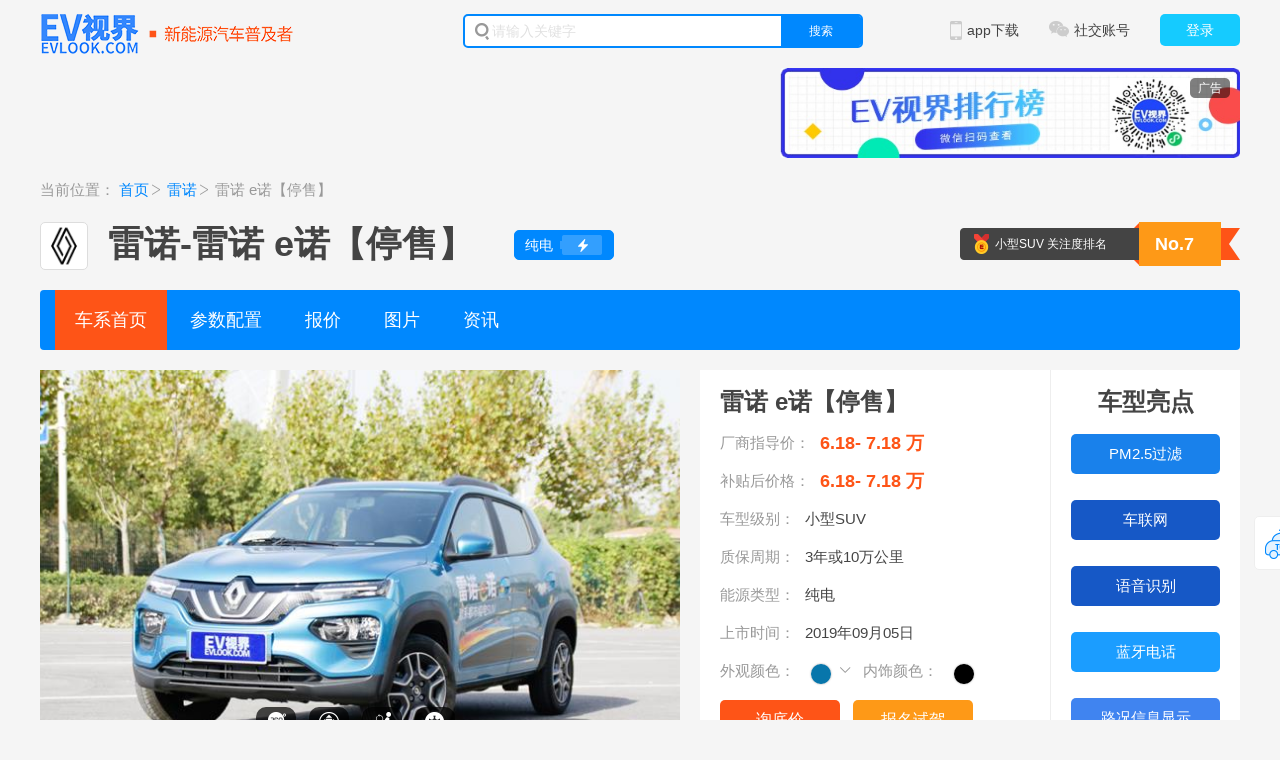

--- FILE ---
content_type: text/html; charset=utf-8
request_url: https://www.evlook.com/leinuoenuo
body_size: 14407
content:

<!DOCTYPE html>
<html>

<head>
    <meta charset="UTF-8">
    
        <title>
            【雷诺 e诺【停售】】雷诺_雷诺 e诺【停售】报价_雷诺 e诺【停售】图片_参数_EV视界
        </title>
    <link href="/Content/V2/css/carseries.css" rel="stylesheet" />
    <meta http-equiv="Content-Type" content="text/html;charset=utf-8" />
    <meta name="Keywords" content="雷诺,e诺【停售】,雷诺,e诺【停售】价格,雷诺,e诺【停售】参数,雷诺,e诺【停售】图片,雷诺雷诺,e诺【停售】怎么样" />
    <meta name="Description" content="EV视界雷诺 e诺【停售】频道，为您提供雷诺 e诺【停售】报价，雷诺 e诺【停售】图片，雷诺 e诺【停售】配置，雷诺 e诺【停售】评测，雷诺雷诺 e诺【停售】最新资讯尽在EV视界 " />
    <link href="/Styles/base.css" rel="stylesheet" />
    <link href="/Content/V2/css/common.css" rel="stylesheet" />
    <link href="/Content/V2/css/carheader.css" rel="stylesheet" />
    <link rel="shortcut icon" href="/Content/V2/images/icon/favicon.ico" type="image/x-icon" />
    <link href="/Styles/login.css" rel="stylesheet" />
    <script src="/Content/V2/js/jquery-2.1.4.min.js"></script>
    <script type="text/javascript" src="/scripts/jquery.lazyload.min.js"></script>
    <script type="text/javascript" src="/Content/V2/js/superslide.min.js"></script>
    <script src="/Content/V2/js/common.js"></script>
    <link href="/Content/V2/css/iconfont.css" rel="stylesheet" />
    <script src="/scripts/evlook/user.js"></script>
    <script src="/scripts/evlook/ad.js"></script>
    <script src="/Content/V2/js/backtop.js"></script>
    
 <link href="/Content/V2/css/iconfont.css" rel="stylesheet" />
 <link href="/Content/V2/css/certify.css" rel="stylesheet" />
 <link href="/Content/V2/css/animate.css" rel="stylesheet" />
 <link href="/Content/V2/css/animate.min.css" rel="stylesheet" />
 <link href="/Content/V2/css/swiper.min.css" rel="stylesheet" />
 <link href="/Content/V2/css/carheader.css" rel="stylesheet" />
 <link href="/Content/V2/css/carseries.css" rel="stylesheet" />
 <link href="/Content/V2/css/layui.css" rel="stylesheet" />
 <link href="/Content/V2/css/series-index.css" rel="stylesheet" />

		<!-- Global site tag (gtag.js) - Google Analytics -->
	<script async src="https://www.googletagmanager.com/gtag/js?id=UA-192002223-1"></script>
	<script>
	  window.dataLayer = window.dataLayer || [];
	  function gtag(){dataLayer.push(arguments);}
	  gtag('js', new Date());

	  gtag('config', 'UA-192002223-1');
	</script>
	<script type="text/javascript" src="//js.users.51.la/21085185.js"></script>
</head>
<body>
    <div class="cars-header">
        <div class="w1200 clearfix">
            <div class="logo fl"><a href="/"><img src="/Content/V2/images/icon/logo2.png" width="253" height="40" /></a></div>
            <form action="/web_search" id="searchfrom" >
                <div class="searchbox fl">
                    <i class="icon"></i>
                    <input type="text" name="wd" class="search-input" autocomplete="off" placeholder="请输入关键字" />
                    <a href="javascript:;" onclick="document.getElementById('searchfrom').submit();return false;" class="search-btn">搜索</a>
                </div>
            </form>
            <div class="loginbtn fr" style="display: none;"><a href="/account/login">登录</a></div>
            <div class="logininfo fr" style="display: none;">
                <div class="info"></div>
                <a id="loginoutBtn" href="javascript:;" class="exit">退出</a>
            </div>

            <div class="cars-social-accounts fr">
                <div class="b-menu"><span class="icon"></span>社交账号</div>
                <div class="b-pop">
                    <div class="item">
                        <div class="txt"><span class="icon icon01"></span>微博官方账号</div>
                        <div class="code"><img src="/Content/V2/images/weibo.png" width="90" height="90" /></div>
                    </div>
                    <div class="item">
                        <div class="txt"><span class="icon icon02"></span>微信官方账号</div>
                        <div class="code"><img src="/Content/V2/images/iso.jpg" width="90" height="90" /></div>
                    </div>
                    <div class="item">
                        <div class="txt"><span class="icon icon03"></span>今日头条官方账号</div>
                        <div class="code"><img src="/Content/V2/images/toutiao.jpg" width="90" height="90" /></div>
                    </div>
                    <div class="item">
                        <div class="txt"><span class="icon icon04"></span>抖音官方账号</div>
                        <div class="code"><img src="/Content/V2/images/douyin.png" width="90" height="90" /></div>
                    </div>
                </div>
            </div>
            <div class="cars-appdown fr">
                <div class="b-menu"><span class="icon"></span>app下载</div>
                <div class="a-pop">
                    <div class="code">
                        <img src="/Content/V2/images/ios.png" width="125" height="125" />
                        <p>前往苹果app stroe<br />搜索“<i>EV视界</i>”下载<br />第一时间获取最新资讯</p>
                    </div>
                </div>
            </div>
        </div>
    </div>


    



<div class="top-adv w1200">
    <div class="adv-left fl" id="ad_global_top_1">
        <script>
            ad.load.html("ad_global_top_1", 26);
        </script>
    </div>
    <div class="adv-right fr" id="ad_global_top_2">
        <script>
            ad.load.html("ad_global_top_2", 27);
        </script>
    </div>
</div>
<div class="w1200a clearfix">
    
<div class="crumbs">
    <span>当前位置：</span>
    <a href="/" target="_blank">首页</a><i class="iconfont icon-dayuhao"></i>
    <a href="/car/LEINUO" title="雷诺">雷诺</a><i class="iconfont icon-dayuhao"></i>
        <span title="雷诺 e诺【停售】"> 雷诺 e诺【停售】</span>
</div>
<div class="cars-eval-cont">
    <div class="carseries-hd-box clearfix">
        <div class="carseries-logo"><img src="https://img.evlook.com/evlook/upload/brand/133414061766781464.jpg" width="46" height="46" /></div>
        <div class="carseries-title"><h2>雷诺</h2><span class="fl"> - </span> <h1> 雷诺 e诺【停售】</h1></div>
        <div class="carseries-type clearfix">
                <div class="item fl item-a">
                    <span class="txt">纯电</span><i class="icon"></i>
                </div>
        </div>
        <div class="carseries-ranking fr">
            <span class="txt01">小型SUV 关注度排名</span>
            <span class="txt02">No.7</span>
        </div>
    </div>

    <div class="carseries-menu">
        <a href="/leinuoenuo" class="hover" title="车系首页" target="_self">车系首页</a>
        <a href="/leinuoenuo/peizhi" class="" title="参数配置" target="_self">参数配置</a>
        <a href="/leinuoenuo/baojia" class="" title="报价" target="_self">报价</a>

        <a href="/leinuoenuo/photo" class="" title="图片" target="_self">图片</a>
        <a href="/leinuoenuo/news" class="" title="资讯" target="_self">资讯</a>

        
    </div>
</div> 
<script>
	$(function(){
			  //获取元素距浏览器顶部的高度
		var gerTop = $('.carseries-menu').offset().top;
		//监控滚动栏scroll
		$(document).scroll(function(){
			//获取当前滚动栏scroll的高度
			var scrTop = $(window).scrollTop();
			//如果元素距顶部的高度 等于 当前滚动栏的高度，开始悬浮；否则清空悬浮
			var str=window.location.href; //获取地址栏URL
			if(str.indexOf("peizhi")>-1){
			    return
			}else{
			if(scrTop >= gerTop ){
							$('.carseries-menu').css({'position':'fixed','top':'0','z-index':'10','width':'1200px'});
						}else{
							$('.carseries-menu').css({'position':'','top':'','z-index':''});
						}
			}
			
		})

	})
</script>

    <div class="cars-contents"> 
        <!--第一屏-->
        <div class="carseries-info-box">
            <div class="focus fl">
                <div class="news-top-center fl">
                    <ul class="img">
                                <li data-title="雷诺 e诺【停售】">
                                    <a href="/leinuoenuo/photo/waiguan/12050.html" title="" target="_blank">
                                        <img src="https://img.evlook.com/evlook/upload/vehicle_v2/photo/thumbnail/132569160813460007.jpg" width="712" height="445" alt="雷诺雷诺 e诺【停售】">
                                    </a>
                                </li>
                                <li data-title="雷诺 e诺【停售】">
                                    <a href="/leinuoenuo/photo/waiguan/12047.html" title="" target="_blank">
                                        <img src="https://img.evlook.com/evlook/upload/vehicle_v2/photo/thumbnail/132569160790475921.jpg" width="712" height="445" alt="雷诺雷诺 e诺【停售】">
                                    </a>
                                </li>
                                <li data-title="雷诺 e诺【停售】">
                                    <a href="/leinuoenuo/photo/waiguan/12049.html" title="" target="_blank">
                                        <img src="https://img.evlook.com/evlook/upload/vehicle_v2/photo/thumbnail/132569160806251152.jpg" width="712" height="445" alt="雷诺雷诺 e诺【停售】">
                                    </a>
                                </li>
                                <li data-title="雷诺 e诺【停售】">
                                    <a href="/leinuoenuo/photo/waiguan/10862.html" title="" target="_blank">
                                        <img src="https://img.evlook.com/evlook/upload/vehicle_v2/photo/thumbnail/132569152058531347.jpg" width="712" height="445" alt="雷诺雷诺 e诺【停售】">
                                    </a>
                                </li>
                                <li data-title="雷诺 e诺【停售】">
                                    <a href="/leinuoenuo/photo/waiguan/12048.html" title="" target="_blank">
                                        <img src="https://img.evlook.com/evlook/upload/vehicle_v2/photo/thumbnail/132569160797932066.jpg" width="712" height="445" alt="雷诺雷诺 e诺【停售】">
                                    </a>
                                </li>
                                <li data-title="雷诺 e诺【停售】">
                                    <a href="/leinuoenuo/photo/waiguan/12051.html" title="" target="_blank">
                                        <img src="https://img.evlook.com/evlook/upload/vehicle_v2/photo/thumbnail/132569160821215641.jpg" width="712" height="445" alt="雷诺雷诺 e诺【停售】">
                                    </a>
                                </li>
                                <li data-title="雷诺 e诺【停售】">
                                    <a href="/leinuoenuo/photo/waiguan/10878.html" title="" target="_blank">
                                        <img src="https://img.evlook.com/evlook/upload/vehicle_v2/photo/thumbnail/132569152237602230.jpg" width="712" height="445" alt="雷诺雷诺 e诺【停售】">
                                    </a>
                                </li>
                    </ul> 
                    <div class="types">
                        <div class="item" onclick="openCategoryIdPhoto('waiguan')">
                            <div class="opacity"></div>
                            <div class="icon wg"></div>
                            <div class="txt">外观</div>
                        </div>
                        <div class="item" onclick="openCategoryIdPhoto('qianpai')">
                            <div class="opacity"></div>
                            <div class="icon zk"></div>
                            <div class="txt">前排</div>
                        </div>
                        <div class="item" onclick="openCategoryIdPhoto('houpai')">
                            <div class="opacity"></div>
                            <div class="icon zy"></div>
                            <div class="txt">后排</div>
                        </div>
                        <div class="item" onclick="openCategoryIdPhoto('qita')">
                            <div class="opacity"></div>
                            <div class="icon xj"></div>
                            <div class="txt">其他</div>
                        </div> 
                    </div>  
                </div>
            </div>
            <div class="cars-info fl">
                <div class="hd"> 雷诺 e诺【停售】</div>
                <div class="bd">
                    <ul>
                        <li>
                            <label class="name">厂商指导价：</label>
                            <span class="price">6.18- 7.18 万</span>
                        </li>
                            <li>
                                <label class="name">补贴后价格：</label>
                                <span class="price">6.18- 7.18 万</span>
                            </li>

                        <li>
                            <label class="name">车型级别：</label>
                            <span class="info">小型SUV</span>
                        </li>
                        <li>
                            <label class="name">质保周期：</label>
                            <span class="info">3年或10万公里</span>
                        </li>
                        <li>
                            <label class="name">能源类型：</label>
                            <span class="info">纯电</span>
                        </li>
                        <li>
                            <label class="name">上市时间：</label>
                            <span class="info">2019年09月05日</span>
                        </li>
                        <li>
                            <label class="name">外观颜色：</label>
                            <div class="athm-carcolor__list js-dropshow colors">
                                <div class="athm-carcolor__inner">
                                        <!-- if (i == 2)-->
                                        <a href="javascript:;" class="athm-carcolor__item">
                                            <div class="athm-carcolor__section">
                                                    <em class="item-all" style="background:#0876AB;"></em>
                                            </div>
                                            <div class="athm-carcolor__tip">尼斯蓝</div>
                                        </a>
                                        <!-- if (i == 2)-->
                                                                            <i class="iconfont icon-zhankai athm-iconfont-arrowdown"></i>

                                </div>
                                    <div class="athm-carcolor__inner-more">
                                            <a href="javascript:;" class="athm-carcolor__item">
                                                <div class="athm-carcolor__section">
                                                        <em class="item-all" style="background:#B1B1B1;"></em>
                                                </div>
                                                <div class="athm-carcolor__tip">奥斯陆银</div>
                                            </a>
                                            <a href="javascript:;" class="athm-carcolor__item">
                                                <div class="athm-carcolor__section">
                                                        <em class="item-all" style="background:#CB4B40;"></em>
                                                </div>
                                                <div class="athm-carcolor__tip">戛纳红</div>
                                            </a>
                                            <a href="javascript:;" class="athm-carcolor__item">
                                                <div class="athm-carcolor__section">
                                                        <em class="item-all" style="background:#ffffff;"></em>
                                                </div>
                                                <div class="athm-carcolor__tip">枫丹白</div>
                                            </a>
                                    </div>
                            </div>
                            <label class="name">内饰颜色：</label>
                            <div class="athm-carcolor__list js-dropshow colors">
                                <div class="athm-carcolor__inner">

                                        <a href="javascript:;" class="athm-carcolor__item">
                                            <div class="athm-carcolor__section">
                                                    <em class="item-all" style="background:#000000;"></em>
                                            </div>
                                            <div class="athm-carcolor__tip">黑色</div>
                                        </a>
                                                                    </div>
                            </div>
                        </li>

                    </ul>
                    <div class="btn">
                        <a href="javascript:;" onclick="showPop('询底价')" class="a1">询底价</a>
                        <a href="javascript:;" onclick="showPop('报名试驾')" class="a2">报名试驾</a>
                    </div>
                </div>
            </div>
            <div class="cars-tech fl">
                <div class="hd">车型亮点</div>
                <div class="bd">
                                <span class="item item01">PM2.5过滤</span>
                                <span class="item item02">车联网</span>
                                <span class="item item03">语音识别</span>
                                <span class="item item04">蓝牙电话</span>
                                <span class="item item05">路况信息显示</span>
                </div>
            </div>
        </div>
        <!--官方数据-->
        
            <div class="ind-official-data vehicledata-div" style="">
                <div class="hd">官方数据</div>
                <div class="bd data-box">
                    <dl>
                        <dt class="icon icon01"></dt>
                        <dd class="tit">官方公布续航</dd>
                        <dd class="data">271 km</dd>
                    </dl>
                    <dl>
                        <dt class="icon icon02"></dt>
                        <dd class="tit">充电时间（快/慢）</dd>
                        <dd class="data">0.5/4.0 </dd>
                    </dl>
                    <dl>
                        <dt class="icon icon03"></dt>
                        <dd class="tit">驱动电机类型</dd>
                        <dd class="data">永磁同步 </dd>
                    </dl>
                    <dl>
                        <dt class="icon icon04"></dt>
                        <dd class="tit">电机总功率</dd>
                        <dd class="data">33</dd>
                    </dl>
                    <dl>
                        <dt class="icon icon07"></dt>
                        <dd class="tit">电池类型</dd>
                        <dd class="data">三元锂电池</dd>
                    </dl>
                    <dl>
                        <dt class="icon icon08"></dt>
                        <dd class="tit">电池容量</dd>
                        <dd class="data">26.8 kWh</dd>
                    </dl>
                    <dl>
                        <dt class="icon icon05"></dt>
                        <dd class="tit">最高时速</dd>
                        <dd class="data">105</dd>
                    </dl>
                    <dl>
                        <dt class="icon icon06"></dt>
                        <dd class="tit">百公里加速</dd>
                        <dd class="data">-</dd>
                    </dl>
                   <!--  <dl>
                        <dt class="icon icon09"></dt>
                        <dd class="tit">自重</dd>
                        <dd class="data">921</dd>
                    </dl>-->
                </div>
            </div>
            <div class="ind-official-data vehicledata-div" style="display:none">
                <div class="hd">官方数据</div>
                <div class="bd data-box">
                    <dl>
                        <dt class="icon icon01"></dt>
                        <dd class="tit">官方公布续航</dd>
                        <dd class="data">271 km</dd>
                    </dl>
                    <dl>
                        <dt class="icon icon02"></dt>
                        <dd class="tit">充电时间（快/慢）</dd>
                        <dd class="data">0.5/4.0 </dd>
                    </dl>
                    <dl>
                        <dt class="icon icon03"></dt>
                        <dd class="tit">驱动电机类型</dd>
                        <dd class="data">永磁同步 </dd>
                    </dl>
                    <dl>
                        <dt class="icon icon04"></dt>
                        <dd class="tit">电机总功率</dd>
                        <dd class="data">33</dd>
                    </dl>
                    <dl>
                        <dt class="icon icon07"></dt>
                        <dd class="tit">电池类型</dd>
                        <dd class="data">三元锂电池</dd>
                    </dl>
                    <dl>
                        <dt class="icon icon08"></dt>
                        <dd class="tit">电池容量</dd>
                        <dd class="data">26.8 kWh</dd>
                    </dl>
                    <dl>
                        <dt class="icon icon05"></dt>
                        <dd class="tit">最高时速</dd>
                        <dd class="data">105</dd>
                    </dl>
                    <dl>
                        <dt class="icon icon06"></dt>
                        <dd class="tit">百公里加速</dd>
                        <dd class="data">-</dd>
                    </dl>
                   <!--  <dl>
                        <dt class="icon icon09"></dt>
                        <dd class="tit">自重</dd>
                        <dd class="data">921</dd>
                    </dl>-->
                </div>
            </div>
            <div class="ind-official-data vehicledata-div" style="display:none">
                <div class="hd">官方数据</div>
                <div class="bd data-box">
                    <dl>
                        <dt class="icon icon01"></dt>
                        <dd class="tit">官方公布续航</dd>
                        <dd class="data">271 km</dd>
                    </dl>
                    <dl>
                        <dt class="icon icon02"></dt>
                        <dd class="tit">充电时间（快/慢）</dd>
                        <dd class="data">0.5/4.0 </dd>
                    </dl>
                    <dl>
                        <dt class="icon icon03"></dt>
                        <dd class="tit">驱动电机类型</dd>
                        <dd class="data">永磁同步 </dd>
                    </dl>
                    <dl>
                        <dt class="icon icon04"></dt>
                        <dd class="tit">电机总功率</dd>
                        <dd class="data">33</dd>
                    </dl>
                    <dl>
                        <dt class="icon icon07"></dt>
                        <dd class="tit">电池类型</dd>
                        <dd class="data">三元锂电池</dd>
                    </dl>
                    <dl>
                        <dt class="icon icon08"></dt>
                        <dd class="tit">电池容量</dd>
                        <dd class="data">26.8 kWh</dd>
                    </dl>
                    <dl>
                        <dt class="icon icon05"></dt>
                        <dd class="tit">最高时速</dd>
                        <dd class="data">105</dd>
                    </dl>
                    <dl>
                        <dt class="icon icon06"></dt>
                        <dd class="tit">百公里加速</dd>
                        <dd class="data">-</dd>
                    </dl>
                   <!--  <dl>
                        <dt class="icon icon09"></dt>
                        <dd class="tit">自重</dd>
                        <dd class="data">921</dd>
                    </dl>-->
                </div>
            </div>

        <!--自测数据--> 

        <!--评论and投票-->
        <div class="ind-comment-vote">

            <!--评论-->
            <div class="ind-comment fl">
                <div class="hd">
                    网友评价( <span id="wordCount">481</span> )
                </div>
                <div class="bd">
                            <span class="item span01" onclick="commentThumbsword(this,70,2250)">外观漂亮（70）</span>
                            <span class="item span02" onclick="commentThumbsword(this,60,2251)">性价比高（60）</span>
                            <span class="item span03" onclick="commentThumbsword(this,52,2252)">空间足够（52）</span>
                            <span class="item span04" onclick="commentThumbsword(this,41,2253)">动力强劲（41）</span>
                            <span class="item span05" onclick="commentThumbsword(this,33,2255)">操控不错（33）</span>
                            <span class="item span0 5" onclick="commentThumbsword(this,31,2254)">加速强劲（31）</span>
                            <span class="item span0 5" onclick="commentThumbsword(this,23,2256)">续航不足（23）</span>
                            <span class="item span0 5" onclick="commentThumbsword(this,22,2257)">后排空间不足（22）</span>
                            <span class="item span0 5" onclick="commentThumbsword(this,21,2262)">储物空间不足（21）</span>
                            <span class="item span0 5" onclick="commentThumbsword(this,20,2258)">胎噪大（20）</span>
                            <span class="item span0 5" onclick="commentThumbsword(this,20,2259)">刹车故障（20）</span>
                            <span class="item span0 5" onclick="commentThumbsword(this,19,2263)">保养售后问题（19）</span>
                            <span class="item span0 5" onclick="commentThumbsword(this,18,2265)">人机工效差（18）</span>
                            <span class="item span0 5" onclick="commentThumbsword(this,17,2260)">制动不灵（17）</span>
                            <span class="item span0 5" onclick="commentThumbsword(this,17,2261)">充电速度慢（17）</span>
                            <span class="item span0 5" onclick="commentThumbsword(this,17,2264)">前排车门异响（17）</span>
                </div>
            </div>
            <!--投票-->
            <div class="ind-vote fr">
                <div class="title">EVES2024年度<br />新能源汽车评选</div>
                <div class="img">
                    <img class="lazy" data-original="https://img.evlook.com/evlook/upload/series/132500806264029597.jpg" width="260" height="160" />
                </div>
                <div class="name"> 雷诺 e诺【停售】</div>
                <div class="btn"><a id="voteText" href="javascript:addVoteNumber(10507)">投票（388）</a></div>
            </div>


        </div>

        <!--车款-->
        <div class="ind-cars-style">
            <div class="cars-hd">
                雷诺 e诺【停售】<span>车款</span>
                
                <!--在售停售-->
                <div class="ina_brand_box">
                <div class="ina_brand_hd">
                    <a href="javascript:;" onclick="showYearVehicle(0,this)" class="stopsale" target="_self">全部在售</a>
                </div>
                </div>
            <div class="ina_brand_box" id="stopSaleHd"  style="" >
                <div class="ina_brand_hd">
                    <a href="javascript:;" class="" target="_self">停售车型</a>
                    <b class="iconfont icon-zhankai"></b>
                </div> 
                <div class="ina_brand_list" id="stopSaleBd" style=" display: none;">
                    <div class="name">停售年款<b class="iconfont icon-zhankai"></b></div>
                        <a href="javascript:;" onclick="showYearVehicle(2019,this)">2019 款</a>
                </div>
            </div>
                <!--在售停售-->
                
            </div>
            <div class="style-bd">
                <dl>
                    <dt>
                        <span class="item item01 ac">车款名称</span>
                        <span class="item item02 ac">厂商指导价</span>
                        <span class="item item03 ac">纯电续航</span>
                        <span class="item item04 ac">补贴后售价</span>
                        <span class="item item05 ac">关注度</span>
                        <span class="item item06 ac">车辆参数</span>
                        <span class="item item07 ac">询价</span>
                    </dt>
                </dl>
                    <dl class="dd-vehicle  dd-vehicle-sale" >
                    </dl>
                    <dl class="dd-vehicle dd-vehicle-2019" style="display:none">
                            <dd>
                                <span class="item item01 al">
                                    <a href="/leinuoenuo/peizhi" target="_blank" class="name">2019 款 e趣型</a>
                                        <i class="stopsale stopsale02">停售</i>
                                </span>
                                <span class="item item02 ac">6.18 万</span>
                                <span class="item item03 ac">271 公里</span>
                                <span class="item item04 ac">6.18万 </span>
                                <span class="item item05 ac">
                                    <div class="progress">
                                        <div class="orange  wow fadeInLeftBig animated" style="width: 0%;"></div>
                                    </div>
                                </span>
                                <span class="item item06 ac"><a href="/leinuoenuo/peizhi" target="_blank" class="see">查看具体参数</a></span>
                                <span class="item item07 ac"><a href="javascript:;" onclick="showPop('询底价')" class="btn">询底价</a></span>
                            </dd>
                            <dd>
                                <span class="item item01 al">
                                    <a href="/leinuoenuo/peizhi" target="_blank" class="name">2019 款 e尚型</a>
                                        <i class="stopsale stopsale02">停售</i>
                                </span>
                                <span class="item item02 ac">6.68 万</span>
                                <span class="item item03 ac">271 公里</span>
                                <span class="item item04 ac">6.68万 </span>
                                <span class="item item05 ac">
                                    <div class="progress">
                                        <div class="orange  wow fadeInLeftBig animated" style="width: 33%;"></div>
                                    </div>
                                </span>
                                <span class="item item06 ac"><a href="/leinuoenuo/peizhi" target="_blank" class="see">查看具体参数</a></span>
                                <span class="item item07 ac"><a href="javascript:;" onclick="showPop('询底价')" class="btn">询底价</a></span>
                            </dd>
                            <dd>
                                <span class="item item01 al">
                                    <a href="/leinuoenuo/peizhi" target="_blank" class="name">2019 款 e智型</a>
                                        <i class="stopsale stopsale02">停售</i>
                                </span>
                                <span class="item item02 ac">7.18 万</span>
                                <span class="item item03 ac">271 公里</span>
                                <span class="item item04 ac">7.18万 </span>
                                <span class="item item05 ac">
                                    <div class="progress">
                                        <div class="orange  wow fadeInLeftBig animated" style="width: 46%;"></div>
                                    </div>
                                </span>
                                <span class="item item06 ac"><a href="/leinuoenuo/peizhi" target="_blank" class="see">查看具体参数</a></span>
                                <span class="item item07 ac"><a href="javascript:;" onclick="showPop('询底价')" class="btn">询底价</a></span>
                            </dd>
                    </dl>
            </div>
        </div>

        <!--车图-->
            <div class="ind-cars-pic">
                <div class="cars-hd">雷诺 e诺【停售】<span>图片</span></div>
                <div class="cars-pic-bd">
                    <div class="item item-a">

                                <a href="/leinuoenuo/photo/waiguan/12050.html" target="_blank"><span class="position">外观</span><img class="lazy" data-original="https://img.evlook.com/evlook/upload/vehicle_v2/photo/thumbnail/132569160813460007.jpg" width="455" height="315" /></a>

                    </div>
                    <div class="item item-b">


                                    <a href="/leinuoenuo/photo/qianpai/10879.html" target="_blank"><span class="position">前排</span><img src="https://img.evlook.com/evlook/upload/vehicle_v2/photo/thumbnail/132569152249444940.jpg" width="220" height="150" /></a>
                                    <a href="/leinuoenuo/photo/qianpai/10887.html" target="_blank"><span class="position">前排</span><img src="https://img.evlook.com/evlook/upload/vehicle_v2/photo/thumbnail/132569152372049931.jpg" width="220" height="150" /></a>
                                    <a href="/leinuoenuo/photo/qianpai/10881.html" target="_blank"><span class="position">前排</span><img src="https://img.evlook.com/evlook/upload/vehicle_v2/photo/thumbnail/132569152267242211.jpg" width="220" height="150" /></a>
                                                            <a href="/leinuoenuo/photo/houpai/10896.html" target="_blank"><span class="position">后排</span><img  class="lazy" data-original="https://img.evlook.com/evlook/upload/vehicle_v2/photo/thumbnail/132569152484825661.jpg" width="220" height="150" /></a>
                                    <a href="/leinuoenuo/photo/houpai/10894.html" target="_blank"><span class="position">后排</span><img  class="lazy" data-original="https://img.evlook.com/evlook/upload/vehicle_v2/photo/thumbnail/132569152464894931.jpg" width="220" height="150" /></a>
                                    <a href="/leinuoenuo/photo/houpai/10893.html" target="_blank"><span class="position">后排</span><img  class="lazy" data-original="https://img.evlook.com/evlook/upload/vehicle_v2/photo/thumbnail/132569152452689894.jpg" width="220" height="150" /></a>
                    </div>
                    <div class="item item-c">

                                    <a href="/leinuoenuo/photo/qita/10903.html" target="_blank"><span class="position">其他</span><img  class="lazy" data-original="https://img.evlook.com/evlook/upload/vehicle_v2/photo/thumbnail/132569152571135230.jpg"width="220" height="150" /></a>
                                    <a href="/leinuoenuo/photo/qita/10912.html" target="_blank"><span class="position">其他</span><img  class="lazy" data-original="https://img.evlook.com/evlook/upload/vehicle_v2/photo/thumbnail/132569152728094752.jpg"width="220" height="150" /></a>
                                    <a href="/leinuoenuo/photo/qita/10901.html" target="_blank"><span class="position">其他</span><img  class="lazy" data-original="https://img.evlook.com/evlook/upload/vehicle_v2/photo/thumbnail/132569152548736579.jpg"width="220" height="150" /></a>
                                    <a href="/leinuoenuo/photo/qita/10913.html" target="_blank"><span class="position">其他</span><img  class="lazy" data-original="https://img.evlook.com/evlook/upload/vehicle_v2/photo/thumbnail/132569152737382360.jpg"width="220" height="150" /></a>

                        <a href="/leinuoenuo/photo?seriesid=131" target="_blank" class="pic-more">查看更多></a>

                    </div>
                </div>
            </div>

        <!--经销商-->
        <div class="ind-dealer">
            <div class="cars-hd">雷诺 e诺【停售】<span>经销商</span><a href="/dealer" target="_blank" class="fr more">更多</a></div>
            <div class="hd">
                <div class="box">
                    <div class="items clearfix">
                        <div class="pro-more" id="showMore">
                            <a href="javascript:;">展开</a>
                            <i class="iconfont icon-zhankai"></i>
                        </div>
                        <!--<label>地区</label>-->
                        <ul class="list" id="province">
                            <li class="current">全部</li>
                                <li data="110000">北京市</li>
                                <li data="120000">天津市</li>
                                <li data="130000">河北省</li>
                                <li data="140000">山西省</li>
                                <li data="150000">内蒙古自治区</li>
                                <li data="210000">辽宁省</li>
                                <li data="220000">吉林省</li>
                                <li data="230000">黑龙江省</li>
                                <li data="310000">上海市</li>
                                <li data="320000">江苏省</li>
                                <li data="330000">浙江省</li>
                                <li data="340000">安徽省</li>
                                <li data="350000">福建省</li>
                                <li data="360000">江西省</li>
                                <li data="370000">山东省</li>
                                <li data="410000">河南省</li>
                                <li data="420000">湖北省</li>
                                <li data="430000">湖南省</li>
                                <li data="440000">广东省</li>
                                <li data="450000">广西壮族自治区</li>
                                <li data="460000">海南省</li>
                                <li data="500000">重庆市</li>
                                <li data="510000">四川省</li>
                                <li data="520000">贵州省</li>
                                <li data="530000">云南省</li>
                                <li data="540000">西藏自治区</li>
                                <li data="610000">陕西省</li>
                                <li data="620000">甘肃省</li>
                                <li data="630000">青海省</li>
                                <li data="640000">宁夏回族自治区</li>
                                <li data="650000">新疆维吾尔自治区</li>
                                <li data="710000">台湾省</li>
                                <li data="810000">香港特别行政区</li>
                                <li data="820000">澳门特别行政区</li>
                        </ul>
                    </div>
                    <div class="items clearfix citydiv">
                        <label id="provinceName"></label>
                        <ul class="list" id="citys">
                            <li class="current">全部</li>
                        </ul>
                    </div>
                </div>

            </div>
            <div class="bd dealerDiv">


            </div>
        </div>
        <!--文章和视频-->
        <div class="ind-article-video">

            <div class="bd">
                <div class="article-box fl">
                    <div class="cars-hd">雷诺 e诺【停售】<span>文章</span><a href="/news" target="_blank" class="fr more">更多</a></div>
                    <ul>
                            <li><a href="/news-56649.html" target="_blank"><i class="icon"></i>狂砸 51 亿！吉利雷诺巴西联手，2026 年硬刚南美市场</a><span class="time">11-19</span></li>
                            <li><a href="/news-56644.html" target="_blank"><i class="icon"></i>吉利雷诺巴西战略合作正式启动 加速推进新能源产品落地南美</a><span class="time">11-19</span></li>
                            <li><a href="/news-55835.html" target="_blank"><i class="icon"></i>联手雷诺 文远知行自动驾驶小巴再次为法网提供接驳服务</a><span class="time">06-05</span></li>
                            <li><a href="/news-55417.html" target="_blank"><i class="icon"></i>联手雷诺集团 文远知行提供西班牙前装量产自动驾驶服务</a><span class="time">03-12</span></li>
                            <li><a href="/news-55352.html" target="_blank"><i class="icon"></i>四方联手 文远知行欧洲首个L4自动驾驶小巴商业线路投运</a><span class="time">02-28</span></li>
                            <li><a href="/news-52402.html" target="_blank"><i class="icon"></i>携手雷诺集团 文远知行自动驾驶小巴为法网提供载人接驳</a><span class="time">06-05</span></li>
                            <li><a href="/news-52354.html" target="_blank"><i class="icon"></i>吉利与雷诺正式成立动力总成技术公司</a><span class="time">05-31</span></li>
                            <li><a href="/news-52232.html" target="_blank"><i class="icon"></i>携雷诺集团 文远知行助力2024法网自动驾驶载人接驳服务</a><span class="time">05-15</span></li>
                            <li><a href="/news-47873.html" target="_blank"><i class="icon"></i>吉利与雷诺成立新公司，主营动力总成业务</a><span class="time">07-11</span></li>
                            <li><a href="/news-47842.html" target="_blank"><i class="icon"></i>雷诺5 量产版路试谍照曝光，2024 年发布</a><span class="time">07-06</span></li>
                    </ul>
                </div>
                <div class="video-box fr">
                    <div class="cars-hd"><span>推荐视频</span><a href="/video" target="_blank" class="fr more">更多</a></div>
                    <ul class="bd">
                            <li>
                                <a href="/video-5598.html" alt="连续四月蝉联细分市场销冠 星海V9到底凭什么？" target="_blank" class="pic">
                                    <span class="icon"></span>
                                    <img src="https://img.evlook.com/evlook/upload/video/134132666749563592.jpg" alt="连续四月蝉联细分市场销冠 星海V9到底凭什么？"
                                         width="260" height="170">
                                </a>
                                <a href="/video-5598.html" alt="连续四月蝉联细分市场销冠 星海V9到底凭什么？" class="txt"> 连续四月蝉联细分市场销冠 星海V9到底凭什么？</a>
                            </li>
                            <li>
                                <a href="/video-5597.html" alt="全场景伙伴式硬派SUV，iCAR V27能玩能顾家" target="_blank" class="pic">
                                    <span class="icon"></span>
                                    <img src="https://img.evlook.com/evlook/upload/video/134132630255403645.jpg" alt="全场景伙伴式硬派SUV，iCAR V27能玩能顾家"
                                         width="260" height="170">
                                </a>
                                <a href="/video-5597.html" alt="全场景伙伴式硬派SUV，iCAR V27能玩能顾家" class="txt"> 全场景伙伴式硬派SUV，iCAR V27能玩能顾家</a>
                            </li>
                            <li>
                                <a href="/video-5596.html" alt="自由搭配、灵活组合！十万网友票选的归元平台，到底牛在哪？" target="_blank" class="pic">
                                    <span class="icon"></span>
                                    <img src="https://img.evlook.com/evlook/upload/video/134130414118794401.jpg" alt="自由搭配、灵活组合！十万网友票选的归元平台，到底牛在哪？"
                                         width="260" height="170">
                                </a>
                                <a href="/video-5596.html" alt="自由搭配、灵活组合！十万网友票选的归元平台，到底牛在哪？" class="txt"> 自由搭配、灵活组合！十万网友票选的归元平台，到底牛在哪？</a>
                            </li>
                            <li>
                                <a href="/video-5595.html" alt="硬派机甲风+丰富的使用场景，第六代RAV4荣放很能打" target="_blank" class="pic">
                                    <span class="icon"></span>
                                    <img src="https://img.evlook.com/evlook/upload/video/134126540740720446.jpg" alt="硬派机甲风+丰富的使用场景，第六代RAV4荣放很能打"
                                         width="260" height="170">
                                </a>
                                <a href="/video-5595.html" alt="硬派机甲风+丰富的使用场景，第六代RAV4荣放很能打" class="txt"> 硬派机甲风+丰富的使用场景，第六代RAV4荣放很能打</a>
                            </li>
                    </ul>
                </div>
            </div>

        </div>

        <!--竞品车型-->
        <div class="ind-competitor">
            <div class="cars-hd">竞品车型</div>
            <div class="bd">
                    <div class="item">
                        <a href="/dongfengevxinnengyuanex1" target="_blank"><img  class="lazy" data-original="https://img.evlook.com/evlook/upload/series/133016626885674290.jpg"  width="220" height="150" /></a>
                        <p class="name"><a href="/dongfengevxinnengyuanex1" target="_blank">东风纳米EX1</a></p>
                        <p class="price">4.57 - 4.57 万</p>
                    </div>
                    <div class="item">
                        <a href="/namibox" target="_blank"><img  class="lazy" data-original="https://img.evlook.com/evlook/upload/series/133039038488432876.jpg"  width="220" height="150" /></a>
                        <p class="name"><a href="/namibox" target="_blank">纳米BOX</a></p>
                        <p class="price">5.47 - 7.47 万</p>
                    </div>
                    <div class="item">
                        <a href="/jihee" target="_blank"><img  class="lazy" data-original="https://img.evlook.com/evlook/upload/series/133019892063247563.jpg"  width="220" height="150" /></a>
                        <p class="name"><a href="/jihee" target="_blank">吉利几何E萤火虫</a></p>
                        <p class="price">5.98 - 8.98 万</p>
                    </div>
                    <div class="item">
                        <a href="/fengguange1" target="_blank"><img  class="lazy" data-original="https://img.evlook.com/evlook/upload/series/132505915342882758.jpg"  width="220" height="150" /></a>
                        <p class="name"><a href="/fengguange1" target="_blank">风光E1【停售】</a></p>
                        <p class="price">6.18 - 7.38 万</p>
                    </div>

            </div>
        </div>
        <!--看一看-->
        <div class="ind-looks" >
            <div class="cars-hd">雷诺 e诺【停售】<span>看一看</span></div>
            <div class="bd" id="searchWd">
                <a target="_blank" href="/leinuoenuo/peizhi"><i class="icon"></i>雷诺 e诺【停售】 参数配置</a>
                <a target="_blank" href="/leinuoenuo/baojia"><i class="icon"></i>雷诺 e诺【停售】 价格</a>
                <a target="_blank" href="/leinuoenuo/photo"><i class="icon"></i>雷诺 e诺【停售】 图片</a>
                <a target="_blank" href="/leinuoenuo/news"><i class="icon"></i>雷诺 e诺【停售】 资讯</a>
                    <a target="_blank" href="/search?wd=雷诺 e诺【停售】电池"><i class="icon"></i>雷诺 e诺【停售】 电池</a>
                </div>
        </div>
        <!--其他车型推荐-->
        <div class="ind-competitor">
            <div class="cars-hd">其他车型推荐<a href="/car" class="fr more">更多</a></div>
            <div class="bd">
                    <div class="item">
                        <a href="/fengxie30x" target="_blank"><img  class="lazy" data-original="https://img.evlook.com/evlook/upload/series/132500774343999232.jpg" width="220" height="150" /></a>
                        <p class="name"><a href="/fengxie30x" target="_blank">枫叶30X【停售】</a></p>
                        <p class="price">6.88 -9.58 万</p>
                    </div>
                    <div class="item">
                        <a href="/beiqixinnengyuanec3" target="_blank"><img  class="lazy" data-original="https://img.evlook.com/evlook/upload/series/132505960112568918.jpg" width="220" height="150" /></a>
                        <p class="name"><a href="/beiqixinnengyuanec3" target="_blank">北汽新能源EC3【停售】</a></p>
                        <p class="price">7.38 -7.98 万</p>
                    </div>
                    <div class="item">
                        <a href="/weimaex6" target="_blank"><img  class="lazy" data-original="https://img.evlook.com/evlook/upload/series/132500822529966087.jpg" width="220" height="150" /></a>
                        <p class="name"><a href="/weimaex6" target="_blank">威马EX6【停售】</a></p>
                        <p class="price">23.99 -28.99 万</p>
                    </div>
                    <div class="item">
                        <a href="/beiqixinnengyuanec5" target="_blank"><img  class="lazy" data-original="https://img.evlook.com/evlook/upload/series/132502535831473079.jpg" width="220" height="150" /></a>
                        <p class="name"><a href="/beiqixinnengyuanec5" target="_blank">北汽新能源EC5【停售】</a></p>
                        <p class="price">9.99 -11.99 万</p>
                    </div>
                    <div class="item">
                        <a href="/lite" target="_blank"><img  class="lazy" data-original="https://img.evlook.com/evlook/upload/series/132502535513857959.jpg" width="220" height="150" /></a>
                        <p class="name"><a href="/lite" target="_blank">LITE【停售】</a></p>
                        <p class="price">11.08 -12.68 万</p>
                    </div>
                    <div class="item">
                        <a href="/xintedev1" target="_blank"><img  class="lazy" data-original="https://img.evlook.com/evlook/upload/series/132500824922965041.jpg" width="220" height="150" /></a>
                        <p class="name"><a href="/xintedev1" target="_blank">新特DEV1【停售】</a></p>
                        <p class="price">6.19 -7.79 万</p>
                    </div>
                    <div class="item">
                        <a href="/tianjime7" target="_blank"><img  class="lazy" data-original="https://img.evlook.com/evlook/upload/series/132506763546874698.jpg" width="220" height="150" /></a>
                        <p class="name"><a href="/tianjime7" target="_blank">天际ME7【停售】</a></p>
                        <p class="price">23.88 -26.98 万</p>
                    </div>
                    <div class="item">
                        <a href="/guojizhijungx5" target="_blank"><img  class="lazy" data-original="https://img.evlook.com/evlook/upload/series/132500776860007729.jpg" width="220" height="150" /></a>
                        <p class="name"><a href="/guojizhijungx5" target="_blank">国机智骏GX5【停售】</a></p>
                        <p class="price">11.58 -13.98 万</p>
                    </div>
            </div>
        </div>
    </div>
</div>
<input type="hidden" id="seriesId" value="131" />
<input type="hidden" id="brandId" value="103" />
<!--询价 start-->
<div class="asks-price-mask" id="mask" style="display: none;">
</div>
<div class="asks-price-box" id="asksPrice" style="display: none;">
    <form id="form_askprice">
        <div class="hd">
           <span class="name">询底价</span><div class="close" onclick="hidePop()"></div>
        </div>
        <div class="bd">
            <div class="error-msg" style="display:none">
                请您输入您的姓名
            </div>
            <ul>
                <li>
                    <label class="lab"><i>*</i>意向车型：</label>

                    

<select id="brandid" name="brandid">
    <option value="">
        请选择品牌
    </option>
        <option value="222">
            Z-自游家
        </option>
        <option value="201">
            Z-智己汽车
        </option>
        <option value="265">
            Z-知豆
        </option>
        <option value="66">
            Y-云度
        </option>
        <option value="254">
            Y-远航汽车
        </option>
        <option value="51">
            Y-英菲尼迪
        </option>
        <option value="86">
            Y-一汽
        </option>
        <option value="74">
            Y-野马汽车
        </option>
        <option value="225">
            Y-仰望
        </option>
        <option value="180">
            X-雪铁龙
        </option>
        <option value="123">
            X-雪佛兰
        </option>
        <option value="247">
            X-星途
        </option>
        <option value="151">
            X-新特汽车
        </option>
        <option value="141">
            X-小鹏汽车
        </option>
        <option value="255">
            X-小米汽车
        </option>
        <option value="200">
            X-小虎
        </option>
        <option value="43">
            X-现代
        </option>
        <option value="79">
            W-五菱汽车
        </option>
        <option value="46">
            W-沃尔沃
        </option>
        <option value="179">
            W-魏牌
        </option>
        <option value="142">
            W-蔚来
        </option>
        <option value="143">
            W-威马汽车
        </option>
        <option value="162">
            T-天美汽车
        </option>
        <option value="154">
            T-天际汽车
        </option>
        <option value="14">
            T-腾势
        </option>
        <option value="24">
            T-特斯拉
        </option>
        <option value="232">
            T-坦克
        </option>
        <option value="212">
            S-斯巴鲁
        </option>
        <option value="125">
            S-思铭
        </option>
        <option value="83">
            S-思皓
        </option>
        <option value="267">
            S-示界
        </option>
        <option value="220">
            S-深蓝汽车
        </option>
        <option value="85">
            S-上汽大通MAXUS
        </option>
        <option value="211">
            S-沙龙汽车
        </option>
        <option value="217">
            S-三菱
        </option>
        <option value="147">
            R-睿蓝汽车
        </option>
        <option value="90">
            R-荣威
        </option>
        <option value="75">
            R-日产
        </option>
        <option value="44">
            Q-起亚
        </option>
        <option value="30">
            Q-启辰
        </option>
        <option value="89">
            Q-奇瑞新能源
        </option>
        <option value="228">
            Q-奇瑞
        </option>
        <option value="207">
            P-朋克汽车
        </option>
        <option value="95">
            O-欧拉
        </option>
        <option value="36">
            O-讴歌
        </option>
        <option value="96">
            N-哪吒汽车
        </option>
        <option value="202">
            M-摩登汽车
        </option>
        <option value="97">
            M-名爵
        </option>
        <option value="242">
            M-猛士
        </option>
        <option value="248">
            M-迈凯伦
        </option>
        <option value="230">
            M-玛莎拉蒂
        </option>
        <option value="205">
            M-马自达
        </option>
        <option value="99">
            L-路特斯
        </option>
        <option value="59">
            L-路虎
        </option>
        <option value="168">
            L-领克
        </option>
        <option value="146">
            L-零跑汽车
        </option>
        <option value="101">
            L-凌宝汽车
        </option>
        <option value="58">
            L-林肯
        </option>
        <option value="102">
            L-猎豹汽车
        </option>
        <option value="185">
            L-理想汽车
        </option>
        <option value="115">
            L-理念
        </option>
        <option value="103">
            L-雷诺
        </option>
        <option value="39">
            L-雷克萨斯
        </option>
        <option value="54">
            L-雷丁
        </option>
        <option value="262">
            L-乐道
        </option>
        <option value="252">
            L-劳斯莱斯
        </option>
        <option value="231">
            L-蓝电
        </option>
        <option value="193">
            L-岚图汽车
        </option>
        <option value="261">
            L-兰博基尼
        </option>
        <option value="183">
            K-克莱斯勒
        </option>
        <option value="184">
            K-凯翼
        </option>
        <option value="213">
            K-凯迪拉克
        </option>
        <option value="104">
            K-开瑞
        </option>
        <option value="108">
            J-捷途
        </option>
        <option value="227">
            J-捷尼赛思
        </option>
        <option value="109">
            J-捷豹
        </option>
        <option value="84">
            J-江汽集团
        </option>
        <option value="226">
            J-江南汽车
        </option>
        <option value="17">
            J-江铃集团新能源
        </option>
        <option value="229">
            J-江淮钇为
        </option>
        <option value="246">
            J-江淮瑞风
        </option>
        <option value="263">
            J-江淮汽车
        </option>
        <option value="223">
            J-极越
        </option>
        <option value="253">
            J-极石汽车
        </option>
        <option value="198">
            J-极氪
        </option>
        <option value="233">
            J-吉利银河
        </option>
        <option value="16">
            J-吉利汽车
        </option>
        <option value="110">
            J-吉利几何
        </option>
        <option value="241">
            H-华晨新日
        </option>
        <option value="209">
            H-鸿蒙智行
        </option>
        <option value="112">
            H-红旗
        </option>
        <option value="215">
            H-恒驰
        </option>
        <option value="204">
            H-合创汽车
        </option>
        <option value="235">
            H-昊铂
        </option>
        <option value="76">
            H-汉腾汽车
        </option>
        <option value="19">
            H-海马
        </option>
        <option value="210">
            H-哈弗
        </option>
        <option value="240">
            G-国金汽车
        </option>
        <option value="155">
            G-国机智骏
        </option>
        <option value="145">
            G-广汽蔚来
        </option>
        <option value="94">
            G-广汽集团
        </option>
        <option value="23">
            G-广汽传祺
        </option>
        <option value="166">
            G-高合汽车
        </option>
        <option value="34">
            F-福特
        </option>
        <option value="72">
            F-丰田
        </option>
        <option value="178">
            F-飞凡汽车
        </option>
        <option value="236">
            F-方程豹
        </option>
        <option value="186">
            F-法拉利
        </option>
        <option value="117">
            D-东南
        </option>
        <option value="259">
            D-东风奕派
        </option>
        <option value="214">
            D-东风纳米
        </option>
        <option value="219">
            D-东风富康
        </option>
        <option value="100">
            D-东风风行
        </option>
        <option value="18">
            D-东风风神
        </option>
        <option value="116">
            D-东风风光
        </option>
        <option value="69">
            D-东风
        </option>
        <option value="25">
            D-大众
        </option>
        <option value="67">
            D-大运
        </option>
        <option value="208">
            C-创维汽车
        </option>
        <option value="234">
            C-长安启源
        </option>
        <option value="63">
            C-长安欧尚
        </option>
        <option value="237">
            C-长安凯程
        </option>
        <option value="65">
            C-长安
        </option>
        <option value="244">
            C-曹操
        </option>
        <option value="164">
            B-宾利
        </option>
        <option value="80">
            B-别克
        </option>
        <option value="124">
            B-标致
        </option>
        <option value="12">
            B-比亚迪
        </option>
        <option value="42">
            B-本田
        </option>
        <option value="126">
            B-奔腾
        </option>
        <option value="127">
            B-奔驰
        </option>
        <option value="13">
            B-北汽新能源
        </option>
        <option value="139">
            B-北京汽车
        </option>
        <option value="135">
            B-保时捷
        </option>
        <option value="130">
            B-宝沃
        </option>
        <option value="31">
            B-宝马
        </option>
        <option value="131">
            B-宝骏
        </option>
        <option value="157">
            B-拜腾
        </option>
        <option value="268">
            A-奥迪AUDI
        </option>
        <option value="33">
            A-奥迪
        </option>
        <option value="133">
            A-爱驰
        </option>
        <option value="144">
            A-埃安
        </option>
        <option value="216">
            A-阿维塔
        </option>
        <option value="250">
            S-SONGSAN MOTORS
        </option>
        <option value="221">
            S-smart
        </option>
        <option value="87">
            S-SERES赛力斯
        </option>
        <option value="137">
            J-Polestar极星
        </option>
        <option value="264">
            M-MINI
        </option>
        <option value="218">
            L-LEVC
        </option>
        <option value="167">
            J-Jeep
        </option>
        <option value="260">
            I-iCAR汽车
        </option>
        <option value="266">
            F-firefly萤火虫
        </option>
        <option value="206">
            D-DS
        </option>
        <option value="224">
            B-BAW北汽制造
        </option>
        <option value="140">
            J-ARCFOX极狐
        </option>
</select>
    <select id="seriesid" class="select-ui w180" name="seriesid"></select>
    <script>
        $(document).ready(function () {
            $("#brandid").change(function () {
                var brandid = $("#brandid").val();
                //先清空下级
                $("#seriesid").empty();
                $("#seriesid").append("<option value=''>请选择系列</option>");
                                    $("#vehicleid").empty();
                    $("#vehicleid").append("<option value=''>请选择车型</option>");
                $.ajax({
                    url: "/common/getseries",
                    type: "POST",
                    data: { brandid: brandid },
                    success: function (data) {
                        if (data.success) {
                            $.each(data.list, function (n, value) {
                                if (131==value.SeriesId) {
                                    $("#seriesid").append("<option selected='selected' value='" + value.SeriesId + "'>" + value.SeriesName + "</option>");
                                }else {
                                    $("#seriesid").append("<option value='" + value.SeriesId + "'>" + value.SeriesName + "</option>");
                                }

                            });
                            $("#seriesid").change();
                        }
                    }
                });
            });
        });
    </script>
    <select id="vehicleid" class="select-ui w180" name="vehicleid"></select>
    <script>
        function getvehicle() {
            var seriesid = $("#seriesid").val();
            var year = $("#year").val();
            //先清空下级
            $("#vehicleid").empty();
            $("#vehicleid").append("<option value=''>请选择车型</option>");
            $.ajax({
                url: "/common/getvehicle",
                type: "POST",
                data: { seriesid: seriesid, year: year },
                success: function (data) {
                    if (data.success) {
                        $.each(data.list, function (n, value) {
                            if (0==value.VehicleId) {
                                $("#vehicleid").append("<option  selected='selected' value='" + value.VehicleId + "'>" + value.VehicleName + "</option>");
                            }else {
                                $("#vehicleid").append("<option value='" + value.VehicleId + "'>" + value.VehicleName + "</option>");
                            }

                        });
                    }
                }
            });
        }
        $(document).ready(function () {
            $("#seriesid").change(function () {
                getvehicle();
            });
            if ($("#year")) {
                $("#year").change(function () {
                    getvehicle();
                });
            }
        });
    </script>

    <script>
        $(document).ready(function () {
            $("#brandid").val(103);
            $("#brandid").change();
        });
    </script>

                </li>
                <li>
                    <label class="lab"><i>*</i>您的姓名：</label>
                    <input name="realname" id="realname" class="select-ui w180">
                    <div class="sex">
                        <a href="javascript:;" class="current">先生</a>
                        <a href="javascript:;" class="">女士</a>
                        <input type="hidden" value="true" name="sex" id="sex" />
                    </div>
                </li>
                <li>
                    <label class="lab"><i>*</i>联系电话：</label>
                    <input class="select-ui w180" id="phone" name="phone" placeholder="请输入手机号码">
                </li>
                <li>
                    <label class="lab"><i>*</i>所在城市：</label>
                    <select id="sel_Province" name="provinceId"  class="select-ui w150" onchange="getCity()">
    <option value="">请选择省份</option>
        <option value="110000"  >北京市 </option>
        <option value="120000"  >天津市 </option>
        <option value="130000"  >河北省 </option>
        <option value="140000"  >山西省 </option>
        <option value="150000"  >内蒙古自治区 </option>
        <option value="210000"  >辽宁省 </option>
        <option value="220000"  >吉林省 </option>
        <option value="230000"  >黑龙江省 </option>
        <option value="310000"  >上海市 </option>
        <option value="320000"  >江苏省 </option>
        <option value="330000"  >浙江省 </option>
        <option value="340000"  >安徽省 </option>
        <option value="350000"  >福建省 </option>
        <option value="360000"  >江西省 </option>
        <option value="370000"  >山东省 </option>
        <option value="410000"  >河南省 </option>
        <option value="420000"  >湖北省 </option>
        <option value="430000"  >湖南省 </option>
        <option value="440000"  >广东省 </option>
        <option value="450000"  >广西壮族自治区 </option>
        <option value="460000"  >海南省 </option>
        <option value="500000"  >重庆市 </option>
        <option value="510000"  >四川省 </option>
        <option value="520000"  >贵州省 </option>
        <option value="530000"  >云南省 </option>
        <option value="540000"  >西藏自治区 </option>
        <option value="610000"  >陕西省 </option>
        <option value="620000"  >甘肃省 </option>
        <option value="630000"  >青海省 </option>
        <option value="640000"  >宁夏回族自治区 </option>
        <option value="650000"  >新疆维吾尔自治区 </option>
        <option value="710000"  >台湾省 </option>
        <option value="810000"  >香港特别行政区 </option>
        <option value="820000"  >澳门特别行政区 </option>
</select>

<select id="sel_City"  class="select-ui w150" name="cityid"  onchange="getCounty()"></select>

<select id="sel_County"  class="select-ui w150" name="countyId" ></select>

<script>
    $(document).ready(function(){
        $("#sel_Province").change();   
    });
    function getCity() {
        var pid = $("#sel_Province").val();
        $("#sel_City").empty();
        $("#sel_City").append("<option value=''>选择市</option>");
        $("#sel_County").empty();
        $("#sel_County").append("<option value=''>选择区县</option>");
        $.ajax({
            url: "/common/GetCity",
            type: "POST",
            data: { provinceId: pid },
            success: function (data) {
                if (data.success) {
                    if (data.success) {
                        $.each(data.list, function (n, value) {
                            if (0==value.CityId){
                                $("#sel_City").append("<option selected='selected' value='" + value.CityId + "'>" + value.CityName + "</option>");
                            }
                            else {
                                $("#sel_City").append("<option value='" + value.CityId + "'>" + value.CityName + "</option>");
                            }
                        });
                        $("#sel_City").change();   
                    }
                }
            }
        });
    }
    function getCounty() {
        var pid = $("#sel_City").val();
        $("#sel_County").empty();
        $("#sel_County").append("<option value=''>选择区县</option>");
        $.ajax({
            url: "/common/GetCounty",
            type: "POST",
            data: { cityId: pid },
            success: function (data) {
                if (data.success) {
                    if (data.success) {
                        $.each(data.list, function (n, value) {
                            if (0==value.cityId){
                                $("#sel_County").append("<option selected='selected' value='" + value.Countyid + "'>" + value.CountyName + "</option>");
                            }else {
                                $("#sel_County").append("<option value='" + value.Countyid + "'>" + value.CountyName + "</option>");
                            }
                        });
                    }
                }
            }
        });
    }

</script>

                </li>
            </ul>
        </div>
        <div class="btn"><a href="javascript:askprice_submitAsk();">提交</a></div>
    </form>
</div>

<!--询价end-->
<script type="text/javascript">
    function askprice_submitAsk() {
        var f = $("#form_askprice").serialize();
        $.ajax({
            url: "/Dealer/AskVehiclePriceLayer",
            type: "POST",
            data: f,
            success: function (data) {
               layer.msg(data.message);
				if(data.message=='提交成功'){
				   hidePop()
				}
            }
        });
    }
    function showPop(name) {
	    console.log(name)
		$("#form_askprice .hd .name").text(name)
        $("#brandid").hide();
        $("#mask").show();
        $("#asksPrice").show();
    }

    function hidePop() {
        $("#mask").hide();
        $("#asksPrice").hide();
    }

</script>
<script src="/Content/V2/js/jquery.waypoints.min.js"></script>
<script src="/Content/V2/js/jquery.counterup.min.js"></script>
<script type="text/javascript" src="/Content/V2/js/wow.min.js"></script>
<script type="text/javascript" src="/Content/V2/js/zoom.js"></script>
<script type="text/javascript" src="/Content/V2/js/swiper.min.js"></script>
<script type="text/javascript" src="/Content/V2/js/carseries.js"></script>
<script type="text/javascript" charset="utf-8" src="/Content/V2/js/carindex-thumbs.js?v=2"></script>
<script src="/Content/V2/js/layui.min.js" charset="utf-8"></script>
<script type="text/javascript">
$(function(){
       $("img.lazy").lazyload({
			placeholder: "https://www.evlook.com/Content/V2/images/icon/lazy-logo.png",
			threshold: 400, // 提前开始加载
			effect: "fadeIn"
    });
	$("#stopSaleHd").hover(function(){
				     $(this).find(".ina_brand_list").show();
				    },function(){
				        $(this).find(".ina_brand_list").hide();
				})
				

})
$(window).bind("load", function() {
			    var timeout = setTimeout(function() {
					$("img.lazy").lazyload({
					threshold: 400, // 提前开始加载
				     placeholder:"https://www.evlook.com/Content/V2/images/icon/lazy-logo.png",
			   });
				}, 500);
			});
    $(function () {
		if (!(/msie [6|7|8|9]/i.test(navigator.userAgent))) {
			new WOW().init();
		};
		$('.counter').counterUp({
			//delay: 30,//每个数字动画的延迟时间，单位毫秒。
			time: 2000//计数动画总的持续时间。
	 });
        $(".icon-zhankai").on("click",function(){
		  if($(this).parents(".js-dropshow").is(".active")){
		     $(this).parents(".js-dropshow").removeClass("active")
		  }else{
		  $(this).parents(".js-dropshow").addClass("active")

		  }

		})
        $.post("/dealer/GetDealerBySeriesIdOrAreaId", { brandId: $("#brandId").val() }, function (hhdata) {
            $(".dealerDiv").html(hhdata);
        });
        $("img.lazy").lazyload({
            placeholder: "images/icon/lazy-logo.png",
            effect: "fadeIn"
        });
        var $category = $('#province li:gt(9):not(:last)');
        $category.hide();
        var $toggleBtn = $('#showMore');
        $(".citydiv").hide();
        $(".sel-vehicledata").change(function () {
            var i = $(this).val();
            $(".vehicledata-div").hide();
            $(".vehicledata-div").eq(i).show();
        });
        $("#province li").click(function () {
		    $("#provinceName").text($(this).text())
            $(this).addClass("current").siblings().removeClass("current");
            var pid = $(this).attr("data");
            $("#citys li").unbind();
            $.post("/dealer/GetDealerBySeriesIdOrAreaId", { provinceId: pid, brandId: $("#brandId").val() }, function (hhdata) {
                $(".dealerDiv").html(hhdata);
            });

            if (pid == undefined || $(this).text().indexOf("市")>0) {
                $(".citydiv").hide();
                $("#citys").html("");
            } else {
                $.post("/common/GetCity", { provinceId: pid }, function (data) {
                    var listr = ' <li class="current" data="">全部</li>';
                    for (var i = 0; i < data.list.length; i++) {
                        var item = data.list[i];
                        listr += '<li data="' + item.CityId + '">' + item.CityName + '</li>';
                    }
                    $("#citys").html(listr);

                    $(".citydiv").show();
                     $("#citys li").bind("click", function () {
                        $(this).addClass("current").siblings().removeClass("current");
                        var cityId = $(this).attr("data");
                         $.post("/dealer/GetDealerBySeriesIdOrAreaId", { cityId, brandId: $("#brandId").val() }, function (hdata) {
                            $(".dealerDiv").html(hdata);
                        });
                    });
                });
            }

        });
        $toggleBtn.on('click', function () {
            if ($(this).find('a').text() == '展开') {
                $(this).find('a').text('收起');
                $(this).find('i').removeClass('icon-zhankai').addClass('icon-shouqi')
                $category.show();
            } else {
                $(this).find('a').text('展开');
                $(this).find('i').removeClass('icon-shouqi').addClass('icon-zhankai')
                $category.hide();
            }
        });
        $(".sex a").click(function () {
            $(this).addClass("current").siblings().removeClass("current");
            if ($(this).text() == "先生")
                $("#sex").val("true");
            else
                $("#sex").val("false");
        });
        //$("#searchWd a").click(function () {
        //    var wd = $(this).text();
        //    var url = "/search?wd=" +wd;
        //     window.open(url);
        //});
    });
    function showYearVehicle(year,that) {
        $(".div-yearvhiclebtn a").removeClass("hover");
        if (year == 0 || year == "0") {
            $(".stopsale").removeClass("stopsale");
            $(that).addClass("stopsale");
            //$(".div-yearvhiclebtn a").eq(0).addClass("hover");
            $(".dd-vehicle").hide();
            $(".dd-vehicle-sale").show(); 
        } else {
            $(".stopsale").removeClass("stopsale");
            $(that).addClass("stopsale");
            //$(".div-yearvhiclebtn a").each(function () {
            //    if ($(this).text() == year+' 款') {
            //        $(this).addClass("hover");
            //    }
            //});
            //removeClass("hover");
            $(".dd-vehicle").hide();
            $(".dd-vehicle-"+year).show();
        }
    }
    function openCategoryIdPhoto(cateId) { 

        var url = "/leinuoenuo/photo/" +cateId+".html";
        window.open(url);
    } 
    function addVoteNumber(id) {
        $.post("/Vehicle/AddVoteNumber", { id }, function (data) {
            layer.msg(data.message);
            if (data.success) {
                var tnumber = parseInt($("#voteText").text().replace("投票（", "").replace("）", ""))+1;
                $("#voteText").text("投票（" + tnumber+"）");
            }
        });

    }
</script>

    <div class="layout_footer">
        <div class="warp">
            <div class="bnav">
                <a href="/about" target="_blank">
                    <p>关于我们</p>
                    <span>About Us</span>
                </a>
                <a href="/about?word=join" target="_blank">
                    <p>精英招聘</p>
                    <span>Elite Recruitment</span>
                </a>
                <a href="/about?word=contact" target="_blank">
                    <p>联系我们</p>
                    <span>Contact Us</span>
                </a>
                <a href="/about?word=copyright" target="_blank">
                    <p>版权声明</p>
                    <span>Copyright Notice</span>
                </a>
            </div>
            <div class="bbot">
                <p><img class="lazy" src="/Content/V2/images/logo2.png"></p>
                <span>Copyright © 2013-2021 EV视界 京ICP备14005021号</span>
            </div>
            <div class="bcode">
                <dl>
                    <dt><img src="/Content/V2/images/qcode.jpg" width="68" height="68" /></dt>
                    <dd>
                        <p>EV 视界新能源汽车网微信</p>
                        <p>关注随时获取最新资讯</p>
                    </dd>
                </dl>
            </div>
        </div>
    </div>

    <div class="back-top" id="goToTop">
        <a href="javascript:;">返回顶部</a>
    </div>
    <div class="popup-bg"></div>

    <script>
        var _hmt = _hmt || [];
        (function () {
            var hm = document.createElement("script");
            hm.src = "https://hm.baidu.com/hm.js?d5f5960678b1c06e58626f2f97a3437a";
            var s = document.getElementsByTagName("script")[0];
            s.parentNode.insertBefore(hm, s);
        })();

    </script>
    <script>
        (function () {
            var bp = document.createElement('script');
            var curProtocol = window.location.protocol.split(':')[0];
            if (curProtocol === 'https') {
                bp.src = 'https://zz.bdstatic.com/linksubmit/push.js';
            }
            else {
                bp.src = 'http://push.zhanzhang.baidu.com/push.js';
            }
            var s = document.getElementsByTagName("script")[0];
            s.parentNode.insertBefore(bp, s);
        })();
    </script>


</body>
</html>

--- FILE ---
content_type: text/html; charset=utf-8
request_url: https://www.evlook.com/ad/getsitead?adid=27
body_size: 143
content:
<a target="_blank" href="#"><img src="https://img.evlook.com/evlook/upload/ad/133558949103503085.jpg" width="460" height="90"><i>广告</i></a>

--- FILE ---
content_type: text/html; charset=utf-8
request_url: https://www.evlook.com/dealer/GetDealerBySeriesIdOrAreaId
body_size: 53
content:
<input type="hidden" id="dealerAllCount" value="0" />

--- FILE ---
content_type: text/css
request_url: https://www.evlook.com/Content/V2/css/certify.css
body_size: 526
content:
@charset "utf-8";
/* CSS Document */

#certify {
	position: relative;
	width: 1200px;
	margin: 0 auto
}

#certify .swiper-container {
	padding-bottom: 60px;
}

#certify  .swiper-slide {
	width: 520px;
	height: 310px;
	background: #fff;
	box-shadow: 0 8px 30px #ddd;
}
#certify  .swiper-slide img{
	display:block;
}
#certify  .swiper-slide p {
	line-height: 98px;
	padding-top: 0;
	text-align: center;
	color: #636363;
	font-size: 1.1em;
	margin: 0;
}

#certify .swiper-pagination {
	width: 100%;
	bottom: 0px;
}

#certify .swiper-pagination-bullets .swiper-pagination-bullet {
	margin: 0 5px;
	border: 3px solid #fff;
	background-color: #d5d5d5;
	width: 10px;
	height: 10px;
	opacity: 1;
}

#certify .swiper-pagination-bullets .swiper-pagination-bullet-active {
	border: 3px solid #00aadc;
	background-color: #fff;
}
#certify .swiper-button-prev,
#certify .swiper-button-next {
	background: url(../images/icon/prev-next.png) no-repeat;
	    width: 18px;
	    height: 29px;
}
#certify .swiper-button-prev {
	left: 20px;
	background-position: 0 0;
}

#certify .swiper-button-prev:hover {
	background-position: -186px 0px;
}

#certify .swiper-button-next {
	right: 20px;
	background-position: -82px 0;
}

#certify .swiper-button-next:hover {
	background-position: -274px 0;
}

--- FILE ---
content_type: application/javascript
request_url: https://www.evlook.com/Content/V2/js/carseries.js
body_size: 528
content:
var seriesIndex = function() {
	var that = this;
	that.showNewsFocus('#seriesIndexFocus');

}
seriesIndex.prototype = {
	//焦点图
	showNewsFocus: function(o) {
		$(o).slide({
			mainCell: 'ul.img',
			titCell: 'ul.btn',
			effect: 'leftLoop',
			autoPlay: true,
			autoPage: true,
			switchLoad:'data-src',
			startFun: function(i, c, s) {
				var title = $(s).find('li:eq(' + (i + 1) + ')').data('title');
				$(s).find('h2').text(title);
			}
		})
		},
		
}
$(function() {
	new seriesIndex();
});


--- FILE ---
content_type: application/javascript
request_url: https://www.evlook.com/Content/V2/js/zoom.js
body_size: 653
content:
function zoom(mask,bigimg,smallimg){this.bigimg=bigimg;this.smallimg=smallimg;this.mask=mask}zoom.prototype={init:function(){var that=this;this.smallimgClick();this.maskClick();this.mouseWheel()},smallimgClick:function(){var that=this;$("."+that.smallimg).click(function(){$("."+that.bigimg).css({height:$("."+that.smallimg).height()*1.5,width:$("."+that.smallimg).width()*1.5});$("."+that.mask).fadeIn();$("."+that.bigimg).attr("src",$(this).attr("src")).fadeIn()})},maskClick:function(){var that=this;$("."+that.mask).click(function(){$("."+that.bigimg).fadeOut();$("."+that.mask).fadeOut()})},mouseWheel:function(){function mousewheel(obj,upfun,downfun){if(document.attachEvent){obj.attachEvent("onmousewheel",scrollFn)}else{if(document.addEventListener){obj.addEventListener("mousewheel",scrollFn,false);obj.addEventListener("DOMMouseScroll",scrollFn,false)}}function scrollFn(e){var ev=e||window.event;var dir=ev.wheelDelta||ev.detail;if(ev.preventDefault){ev.preventDefault()}else{ev.returnValue=false}if(dir==-3||dir==120){upfun()}else{downfun()}}}var that=this;mousewheel($("."+that.bigimg)[0],function(){if($("."+that.bigimg).innerWidth()>$("body").width()-20){alert("不能再放大了");return}if($("."+that.bigimg).innerHeight()>$("body").height()-50){alert("不能再放大");return}var zoomHeight=$("."+that.bigimg).innerHeight()*2.03;var zoomWidth=$("."+that.bigimg).innerWidth()*2.03;$("."+that.bigimg).css({height:zoomHeight+"px",width:zoomWidth+"px"})},function(){if($("."+that.bigimg).innerWidth()<100){alert("不能再缩小了哦！");return}if($("."+that.bigimg).innerHeight()<100){alert("不能再缩小了哦！");return}var zoomHeight=$("."+that.bigimg).innerHeight()/2.03;var zoomWidth=$("."+that.bigimg).innerWidth()/2.03;$("."+that.bigimg).css({height:zoomHeight+"px",width:zoomWidth+"px"})})}};

--- FILE ---
content_type: application/javascript
request_url: https://www.evlook.com/Content/V2/js/carindex-thumbs.js?v=2
body_size: 1130
content:
		(function ($) {
				$.extend({
					tipsBox: function (options) {
						options = $.extend({
							obj: null,  //jq对象，要在那个html标签上显示
							str: "+1",  //字符串，要显示的内容;也可以传一段html，如: "<b style='font-family:Microsoft YaHei;'>+1</b>"
							startSize: "12px",  //动画开始的文字大小
							endSize: "30px",    //动画结束的文字大小
							interval: 600,  //动画时间间隔
							color: "red",    //文字颜色
							callback: function () { }    //回调函数
						}, options);
						$("body").append("<span class='num'>" + options.str + "</span>");
						var box = $(".num");
						var left = options.obj.offset().left + options.obj.width() / 2;
						var top = options.obj.offset().top - options.obj.height();
						box.css({
							"position": "absolute",
							"left": left + "px",
							"top": top+50 + "px",
							"z-index": 9999,
							"font-size": options.startSize,
							"line-height": options.endSize,
							"color": options.color
						});
						box.animate({
							"font-size": options.endSize,
							"opacity": "0",
							"top": top - parseInt(options.endSize) + "px"
						}, options.interval, function () {
							box.remove();
							options.callback();
						});
					}
				});
			})(jQuery);
			  
			function niceIn(prop){
				prop.find('i').addClass('niceIn');
				setTimeout(function(){
					prop.find('i').removeClass('niceIn');	
				},1000);		
			}
			
			function commentThumbs(a){
				var _this=$(a);
				var _thisNum=_this.find('.number');
				console.log(_thisNum.text())
				if(!_this.is('.on')){
					$.tipsBox({
						obj:_this,
						str: "+1",
						callback: function () {	
							
						}
					});
					niceIn(_this);
					_this.addClass('on');
					_thisNum.text(parseInt(_thisNum.text())+1)
				}else{
					return false
				}					
			}
function commentThumbsword(a,num,id) {
    var _this = $(a); 
    console.log(_this.text())
    if (!_this.is('.on')) {
        $.tipsBox({
            obj: _this,
            str: "+1",
            callback: function () {

            }
        });
        niceIn(_this);
        _this.addClass('on');
        $.post("/vehicle/AddPraiseWordNumber", { praiseWordId: id}, function (data) { })
        var newword = _this.text().replace(num, parseInt(num) + 1);
        _this.text(newword);
        $("#wordCount").text(parseInt($("#wordCount").text())+1);
        //_thisNum.text(parseInt(_this.text()) + 1)
    } else {
        return false
    }
}